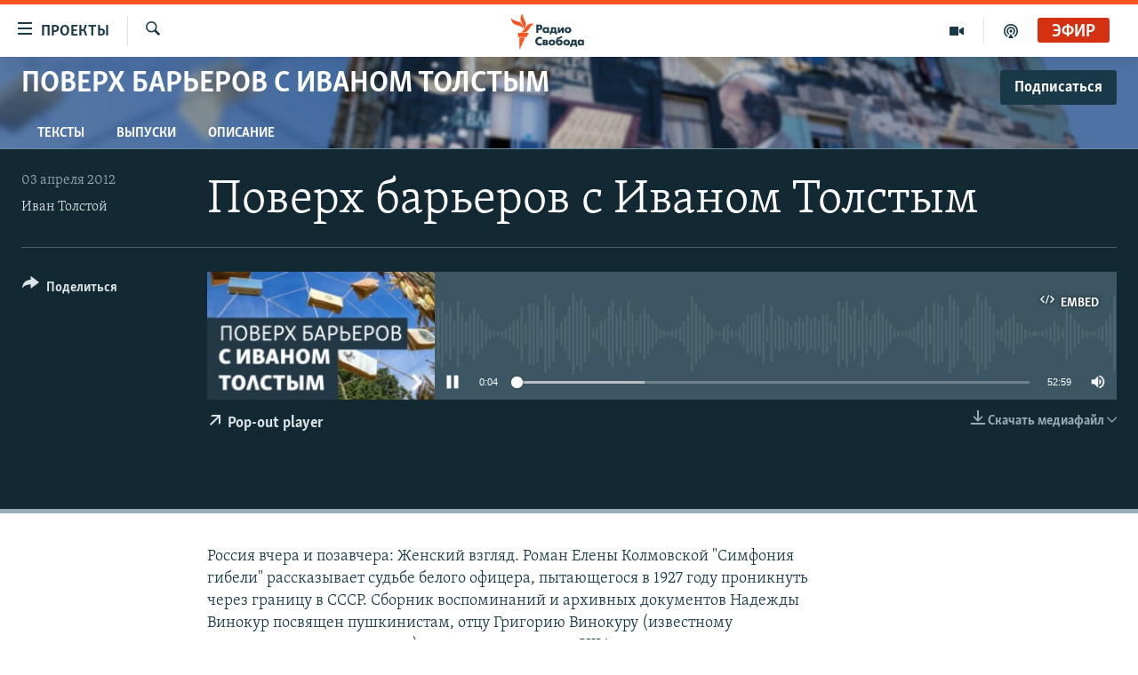

--- FILE ---
content_type: text/css; charset=utf-8
request_url: https://www.svoboda.org/api/customization/zonecustomcss?zoneId=211&cv=1
body_size: -53
content:
.prog-hdr {
  background: url(https://gdb.rferl.org/403CCC2C-6E52-4858-A460-8E92B5C7684E.jpg) #476DA1 no-repeat center top;
  background-size: cover;
}